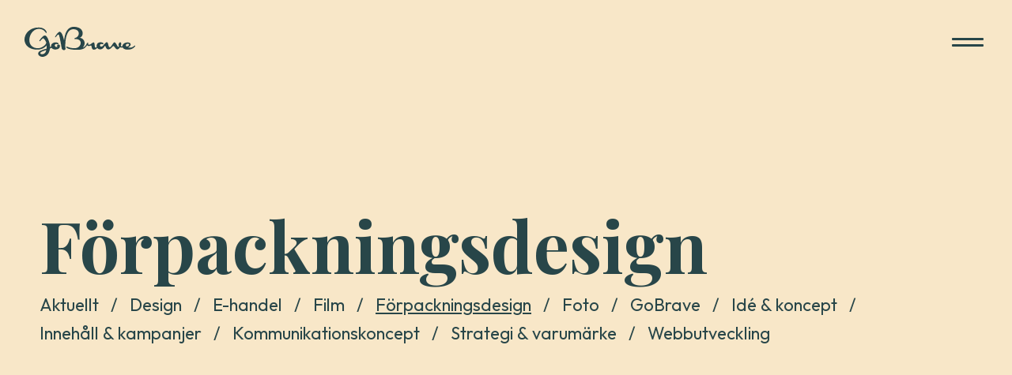

--- FILE ---
content_type: text/html; charset=UTF-8
request_url: https://gobrave.se/amnen/forpackningsdesign/
body_size: 12929
content:
<!DOCTYPE html>
<html class="archive category category-forpackningsdesign category-12 cat-12-id cat-6-id lang-sv_SE" lang="sv-SE">

<head>
    <title>  Förpackningsdesign | GoBrave</title>
    <meta charset="UTF-8" />
            <meta name="viewport" content="width=device-width, initial-scale=1" />    
    <link rel="shortcut icon" href="https://gobrave.se/wp-content/themes/gobrave-reborn/app/assets/images/favicon.ico" type="image/x-icon" />
    <link rel="profile" href="http://gmpg.org/xfn/11" />
    <link rel="index" title="GoBrave" href="https://gobrave.se/" />
    <link rel="pingback" href="https://gobrave.se/xmlrpc.php" />
    <link rel="alternate" type="application/rss+xml" title="GoBrave" href="https://gobrave.se/feed/" />
    <link rel="alternate" type="application/atom+xml" title="GoBrave" href="https://gobrave.se/feed/atom/" />
    <link href="https://fonts.googleapis.com/css?family=Playfair+Display:400,700,900" rel="stylesheet">
    <link rel="preconnect" href="https://fonts.googleapis.com">
    <link rel="preconnect" href="https://fonts.gstatic.com" crossorigin>
    <link href="https://fonts.googleapis.com/css2?family=Open+Sans:wght@300;400;600;700&family=Outfit:wght@400;500;700&display=swap" rel="stylesheet">
    <link rel="stylesheet" type="text/css" href="/wp-content/themes/gobrave-reborn/app/assets/compiled-assets/js/main-a4e8429e2eb6203b0b1d.css">
    <meta name='robots' content='max-image-preview:large' />
<link rel="alternate" type="application/rss+xml" title="GoBrave &raquo; Förpackningsdesign kategoriflöde" href="https://gobrave.se/amnen/forpackningsdesign/feed/" />
<link rel="https://api.w.org/" href="https://gobrave.se/wp-json/" /><link rel="alternate" type="application/json" href="https://gobrave.se/wp-json/wp/v2/categories/12" /><link rel="EditURI" type="application/rsd+xml" title="RSD" href="https://gobrave.se/xmlrpc.php?rsd" />
<link rel="wlwmanifest" type="application/wlwmanifest+xml" href="https://gobrave.se/wp-includes/wlwmanifest.xml" />
<meta name="generator" content="Site Kit by Google 1.118.0" />    <meta name="google-site-verification" content="5EDA5gJ8BjboqWAFgRapmcw1MkI7HNrTT2N2EGVIS4w" />
    <script type="application/ld+json">
        {
            "@context": "https://schema.org",
            "@graph": [{
                    "@type": "WebSite",
                    "@id": "https://gobrave.se/#website",
                    "url": "https://gobrave.se/",
                    "name": "GoBrave Reklam och Kommunikation AB",
                    "alternateName": "GoBrave",
                    "description": "Vi är en idédriven kommunikationsbyrå/webbyrå med fokus på varumärkesstrategi, kreativ reklam, content, tech och digitala upplevelser.",
                    "publisher": {
                        "@id": "https://gobrave.se/#organization"
                    },
                    "inLanguage": "sv-SE"
                },
                {
                    "@type": "Organization",
                    "@id": "https://gobrave.se/#organization",
                    "url": "https://gobrave.se/",
                    "sameAs": [
                        "https://www.facebook.com/gobrave.se/",
                        "https://www.linkedin.com/company/gobrave",
                        "https://www.instagram.com/gobrave/"
                    ],
                    "name": "GoBrave Reklam och Kommunikation AB",
                    "alternateName": "GoBrave",
                    "description": "Vi är en idédriven kommunikationsbyrå/webbyrå med fokus på varumärkesstrategi, kreativ reklam, content, tech och digitala upplevelser.",
                    "email": "info@gobrave.se",
                    "telephone": "0470-78 37 00",
                    "address": {
                        "@type": "PostalAddress",
                        "streetAddress": "Norra Esplanaden 7",
                        "addressLocality": "Växjö",
                        "addressCountry": "SE",
                        "postalCode": "35233"
                    },
                    "contactPoint": {
                        "@type": "ContactPoint",
                        "telephone": "0470-78 37 00",
                        "email": "info@gobrave.se"
                    },
                    "foundingDate": "2012-06-14"
                }
            ]
        }
    </script>
    <!-- Google Tag Manager -->
    <script>(function(w,d,s,l,i){w[l]=w[l]||[];w[l].push({'gtm.start':new Date().getTime(),event:'gtm.js'});var f=d.getElementsByTagName(s)[0],j=d.createElement(s);j.async=true;j.src="https://d.gobrave.se/6shrvnaybuz.js?"+i;f.parentNode.insertBefore(j,f);})(window,document,'script','dataLayer','dxrl9hb=ExFfPjUjWyIsN1EjMF1QBEdHTEhHChhPHRoACwAYE1wJEA%3D%3D');</script>
    <!-- End Google Tag Manager -->
</head>

<body data-post-id="210" data-project-name="gobrave-reborn">
    <!-- Google Tag Manager (noscript) -->
    <noscript><iframe src="https://d.gobrave.se/ns.html?id=GTM-PVB3ZQ3" height="0" width="0" style="display:none;visibility:hidden"></iframe></noscript>
    <!-- End Google Tag Manager (noscript) -->
    <script type="text/javascript">
        (function(a, l, b, c, r, s) {
            _nQc = c, r = a.createElement(l), s = a.getElementsByTagName(l)[0];
            r.async = 1;
            r.src = l.src = ("https:" == a.location.protocol ? "https://" : "http://") + b;
            s.parentNode.insertBefore(r, s);
        })
        (document, "script", "serve.albacross.com/track.js", "89846655");
    </script>
    <a class="skip-to-content-link" href="#main">Gå till innehåll</a>
    <div class="sidebar-overlay"></div>
    <header id="header-primary">
        <div class="navbar fixed-top transparent navbar-light">

                <div class="container-fluid">
            <a class="navbar-brand" id="home" href="/" title="GoBrave">
                                    <span>GoBrave</span>
                
                <svg xmlns="http://www.w3.org/2000/svg" width="389" height="108" viewBox="0 0 389 108">
                    <title>GoBrave</title>
                    <path d="M49.742 2.355c3.906 0 7.347.425 10.322 1.278 2.973.85 5.529 1.94 7.669 3.266 2.141 1.327 3.93 2.801 5.367 4.423 1.435 1.626 2.585 3.228 3.46 4.81.915 1.744 1.362 3.099 1.34 4.069-.02.97-.291 1.544-.81 1.723-.52.177-1.176-.01-1.965-.566-.789-.553-1.517-1.465-2.183-2.731-.791-1.267-1.85-2.573-3.18-3.92-1.333-1.344-2.932-2.563-4.804-3.652-1.87-1.088-4.011-1.978-6.423-2.673-2.412-.692-5.093-1.038-8.044-1.038-3.619 0-7.008.654-10.166 1.96a32.74 32.74 0 0 0-8.67 5.284c-2.62 2.218-4.926 4.811-6.922 7.781a45.258 45.258 0 0 0-4.864 9.471 46.405 46.405 0 0 0-2.556 10.305c-.46 3.525-.47 6.958-.031 10.304.436 3.345 1.349 6.503 2.741 9.473a24.088 24.088 0 0 0 5.801 7.779c2.473 2.217 5.509 3.978 9.105 5.286 3.596 1.306 7.828 1.959 12.691 1.959 2.248 0 4.492-.326 6.737-.981a38.03 38.03 0 0 0 6.455-2.524 37.235 37.235 0 0 0 5.737-3.534c1.767-1.324 3.316-2.641 4.647-3.947 1.329-1.308 2.401-2.564 3.213-3.772a10.149 10.149 0 0 0 1.402-3.057c.564-2.05.429-2.98.172-3.783-3.496-9.846-9.305-13.931-9.739-14.085-.814-.29-1.442.113-2.137.618l-.459.333a21.338 21.338 0 0 0-2.712 2.315c-.73.73-1.438 1.49-2.119 2.282l-.506.6a50.165 50.165 0 0 1-2.34 2.64c-.684.794-1.284 1.298-1.799 1.515-.513.219-.923.238-1.227.06-.27-.16-.443-.457-.518-.897l-.071-.556c-.039-.383-.034-.906.304-1.427.582-.901 1.318-1.84 2.092-2.896l.333-.46a107.664 107.664 0 0 1 2.884-3.829 85.337 85.337 0 0 1 3.195-3.833 33.502 33.502 0 0 1 3.368-3.324c1.143-.97 2.292-1.751 3.455-2.345 1.157-.595 2.291-.891 3.395-.891 1.292 0 2.53.436 3.71 1.305 1.179.871 2.321 2.07 3.425 3.594 1.103 1.523 2.15 3.336 3.14 5.434a86.453 86.453 0 0 1 2.825 6.77l.18.504c.838 2.38 2.308 7.18 2.8 8.834l.148.505-.005.01c.582 1.904 1.05 4.04 1.396 6.44.396 2.752.571 5.632.53 8.64a43.962 43.962 0 0 0 4.012-2.345 15.422 15.422 0 0 1-.155-2.102c0-2.093.496-3.938 1.484-5.536a13.625 13.625 0 0 1 3.8-4.021 16.836 16.836 0 0 1 5.106-2.427c1.864-.53 3.688-.798 5.478-.798 1.332 0 2.587.086 3.767.257 1.18.17 2.17.466 2.968.884 1.52.685 2.512 1.446 2.97 2.282.454.837.57 1.569.341 2.196-.228.63-.713 1.066-1.454 1.314-.68.227-1.418.156-2.21-.208l-.217-.106c-1.253-.647-2.491-.961-3.71-.941-1.22.02-2.34.407-3.365 1.168-.992.763-1.591 1.705-1.8 2.825a5.933 5.933 0 0 0 .284 3.253c.4 1.045 1.104 1.951 2.113 2.71 1.008.762 2.255 1.14 3.74 1.14.947 0 1.92-.245 2.91-.741a7.717 7.717 0 0 1-.914-2.139 4.962 4.962 0 0 1-.056-2.255c.266-1.33.931-2.33 1.998-2.995 1.065-.664 2.195-.96 3.396-.885 1.197.076 2.274.525 3.224 1.342.951.818 1.427 2.045 1.427 3.68l-.007.17-.044.343-.012.235c-.052.569-.508 4.82-2.713 7.1l-.294.297c-2.407 2.381-6.012 4.636-13.252 4.636-1.905 0-3.76-.247-5.568-.741-1.807-.495-3.406-1.264-4.794-2.311a11.534 11.534 0 0 1-2.879-3.192 54.21 54.21 0 0 1-5.948 3.195 53.276 53.276 0 0 1-2.027 9.622c-.977 3.169-2.35 6.079-4.115 8.73a26.449 26.449 0 0 1-6.61 6.83c-2.642 1.9-5.791 3.209-9.45 3.92-2.62.514-5.071.546-7.359.089-2.288-.455-4.283-1.227-5.988-2.317s-3.057-2.414-4.052-3.978c-.999-1.566-1.53-3.198-1.593-4.9-.061-1.7.427-3.396 1.468-5.077 1.037-1.683 2.721-3.178 5.05-4.485a50.263 50.263 0 0 1 5.02-2.343c1.81-.735 3.69-1.446 5.645-2.139a216.247 216.247 0 0 1 4.81-1.644l1.24-.405a413.192 413.192 0 0 0 6.237-2.078c.207-1.982.321-3.93.342-5.85.02-1.92-.032-3.771-.156-5.555-1.33 1.625-3.004 3.328-5.02 5.109-2.017 1.781-4.367 3.416-7.045 4.9-2.683 1.484-5.676 2.711-8.983 3.681-3.304.97-6.913 1.455-10.821 1.455-6.694 0-12.619-.741-17.774-2.225-5.156-1.487-9.574-3.507-13.253-6.058-3.68-2.556-6.653-5.533-8.918-8.938-2.268-3.406-3.868-7.019-4.803-10.839-.936-3.82-1.216-7.751-.841-11.788.374-4.039 1.37-7.968 2.992-11.79 1.623-3.82 3.837-7.432 6.643-10.837 2.806-3.404 6.163-6.385 10.073-8.938 3.905-2.555 8.366-4.573 13.376-6.058 5.01-1.486 10.51-2.227 16.497-2.227ZM76.56 83.419l-2.749.943c-2.265.78-4.466 1.544-6.606 2.293-2.994 1.05-5.737 2.288-8.232 3.714-1.83 1.107-2.9 2.264-3.211 3.472-.313 1.208-.044 2.227.81 3.06.853.83 2.192 1.345 4.023 1.543 1.83.197 3.99-.159 6.485-1.069a10.7 10.7 0 0 0 3.46-2.078 15.167 15.167 0 0 0 2.683-3.177 20.762 20.762 0 0 0 1.966-4.04 39.92 39.92 0 0 0 1.371-4.66ZM172.794 0c4.925 0 9.202.504 12.832 1.513 3.628 1.008 6.698 2.349 9.21 4.021 2.513 1.676 4.5 3.605 5.959 5.793 1.462 2.187 2.48 4.442 3.055 6.76.574 2.322.74 4.642.493 6.962-.247 2.32-.83 4.461-1.75 6.418a17.021 17.021 0 0 1-3.643 5.109c-1.512 1.446-3.236 2.452-5.173 3.022 2.825.153 5.36.838 7.61 2.055 2.249 1.217 4.13 2.787 5.64 4.708 1.512 1.921 2.625 4.098 3.348 6.534a21.548 21.548 0 0 1 .863 7.444c-.147 2.532-.782 5.032-1.894 7.504-1.118 2.473-2.762 4.699-4.927 6.676 10.04-2.018 13.542-13.023 15.56-15.79.504-.645 1.023-1.101 1.562-1.37.537-.265 1-.34 1.386-.226.388.112.656.398.808.854.149.458.076 1.066-.227 1.827-.17.875-.161 1.703.024 2.481.186.781.623 1.351 1.31 1.714.689.362 1.672.426 2.947.198 1.278-.228 2.906-.914 4.89-2.054l.16-.1c2.307-1.497 10.63-9.67 12.484-4.15.303.893.55 2.025.732 3.393.155 1.142.291 2.35.41 3.622l.071.771c.134 1.562.318 3.026.554 4.396.235 1.368.547 2.5.93 3.395.388.892.918 1.335 1.587 1.34 2.924.03 4.031-2.178 4.463-2.693a12.925 12.925 0 0 1-.526-3.699c0-2.245.395-4.166 1.179-5.762.784-1.597 1.794-2.91 3.03-3.94a12.412 12.412 0 0 1 4.208-2.28c1.57-.495 3.147-.78 4.734-.857 1.586-.075 3.094.03 4.524.316 1.427.285 2.646.694 3.659 1.226 1.255.722 2.032 1.455 2.326 2.197.296.74.305 1.39.026 1.94-.28.553-.74.95-1.384 1.199a2.308 2.308 0 0 1-1.91-.086c-1.325-.57-2.562-.836-3.712-.8-1.15.038-2.144.344-2.979.915-1.012.761-1.656 1.642-1.936 2.652-.276 1.007-.287 1.968-.025 2.88.261.914.765 1.685 1.516 2.312.749.627 1.665.941 2.745.941h.313c1.15-.075 2.284-.512 3.399-1.312 1.117-.797 2.213-1.786 3.294-2.966a73.742 73.742 0 0 0 2.577-2.976l.639-.79a63.878 63.878 0 0 1 3.19-3.71c1.063-1.142 2.118-2.092 3.162-2.853 1.048-.76 2.11-1.14 3.19-1.14s1.942.448 2.587 1.34c.646.895 1.169 2.006 1.57 3.339.342 1.142.647 2.367.915 3.674l.131.661c.294 1.56.661 3.007 1.097 4.337.436 1.332.995 2.445 1.673 3.339.679.893 1.611 1.365 2.797 1.34 3.853-.076 9.429-13.346 14.215-17.118a3.646 3.646 0 0 1 2.301-.797c.663 0 1.383.406 2.167 1.225.784.82 1.597 1.845 2.431 3.081a59.018 59.018 0 0 1 2.487 4.024l.803 1.41c.526.918 1.034 1.788 1.522 2.612.73 1.235 1.393 2.263 1.988 3.08.592.82 1.078 1.23 1.464 1.23.315 0 .73-.212 1.253-.63.525-.419 1.08-1.01 1.673-1.769-1.08-1.635-1.629-3.3-1.648-4.993-.016-1.693.263-3.223.84-4.594.575-1.369 1.315-2.492 2.22-3.365.908-.875 1.761-1.311 2.563-1.311.872 0 1.568.256 2.092.768.523.513.907 1.18 1.149 2 .244.817.369 1.738.369 2.764 0 1.028-.088 2.076-.263 3.139-.244 1.37-.699 2.833-1.361 4.395.384.493.802.894 1.255 1.197.454.305.976.455 1.57.455h.836c.28 0 .602-.055.968-.172.339-.104.726-.318 1.155-.619.007-.16.002-.318.017-.479.155-1.636.688-3.235 1.594-4.794.904-1.56 2.152-2.948 3.74-4.166 1.583-1.216 3.491-2.196 5.727-2.937 2.228-.743 4.736-1.114 7.525-1.114 1.639 0 3.104.19 4.392.57 1.292.381 2.38.913 3.27 1.597.889.686 1.56 1.477 2.012 2.37.452.894.681 1.853.681 2.882 0 .798-.176 1.643-.524 2.538-.349.894-.905 1.807-1.674 2.738-.766.933-1.732 1.845-2.901 2.74-1.17.891-2.553 1.721-4.156 2.48.905.268 1.871.479 2.9.63 1.03.153 2.136.208 3.322.17 1.672 0 3.215-.132 4.628-.399a19.467 19.467 0 0 0 4-1.199 18.847 18.847 0 0 0 3.634-2.053 31.77 31.77 0 0 0 3.526-2.967c.56-.57 1.109-.846 1.648-.83.541.022.943.22 1.204.6.26.382.356.897.288 1.541-.071.648-.42 1.313-1.048 1.998a91.711 91.711 0 0 1-3.814 3.54c-1.43 1.252-3.139 2.405-5.128 3.449-1.983 1.047-4.285 1.91-6.9 2.597-2.613.685-5.664 1.025-9.149 1.025-3.453 0-6.397-.37-8.837-1.11-2.44-.742-4.427-1.721-5.96-2.94-1.534-1.215-2.625-2.603-3.268-4.166l-.065-.183-.217.117a8.347 8.347 0 0 1-2.016.599c-.696.114-1.446.172-2.246.172-.908 0-1.736-.123-2.484-.37a8.889 8.889 0 0 1-2.015-.942 33.314 33.314 0 0 1-2.327 3.108 20.103 20.103 0 0 1-2.482 2.509c-.838.704-1.656 1.267-2.458 1.685-.803.42-1.55.628-2.246.628-1.014 0-2.016-.343-3.01-1.027-.994-.685-1.957-1.532-2.9-2.539a31.857 31.857 0 0 1-2.667-3.282c-.716-1.009-1.433-1.932-2.052-2.833l-.3-.448c-2.827-4.335-5.134-1.188-8.614 2.727l-.325.363c-1.804 2.008-3.924 4.162-6.582 5.582-1.76.942-3.522 1.457-5.335 1.457-1.39 0-2.594-.313-3.604-.942a9.77 9.77 0 0 1-2.617-2.367 15.819 15.819 0 0 1-1.855-3.082c-.42-.92-.8-1.786-1.137-2.6l-.477-1.165a27.967 27.967 0 0 0-.764-1.685c-.316-.627-.63-.94-.943-.94-.277 0-.646.313-1.099.94l-.757 1.063c-.28.395-.584.83-.916 1.306a50.055 50.055 0 0 1-2.352 3.081 22.63 22.63 0 0 1-3.084 3.082 16.405 16.405 0 0 1-3.872 2.367c-1.429.629-3.013.942-4.756.942-1.743 0-3.39-.322-4.941-.97a12.593 12.593 0 0 1-4.052-2.682 12.48 12.48 0 0 1-1.498-1.802c-1.108.857-4.675 4.466-6.556 5.227-1.881.76-3.712 1.14-5.49 1.14-1.483 0-2.683-.331-3.605-.998a7.395 7.395 0 0 1-2.217-2.54 14.346 14.346 0 0 1-1.286-3.366 78.01 78.01 0 0 1-.643-2.793l-.135-.659a53.427 53.427 0 0 0-.656-2.853c-.22-.818-.528-1.32-.934-1.511-.405-.23-.847-.278-1.333-.143-.42.115-.911.278-1.476.489l-.29.109c-.689.267-1.504.524-2.445.773-.94.247-2.083.37-3.427.37-.873 0-1.601-.114-2.19-.343-.587-.228-1.076-.533-1.461-.913a4.884 4.884 0 0 1-.934-1.256 5.908 5.908 0 0 1-.503-1.312l-.059.089c-1.036 1.66-5.816 13.678-22.42 16.579l-.766.13c-4.394.73-7.558.883-14.434.718l-1.678-.045c-4.728-.142-9.237-.407-12.932-.874-3.623-.457-6.936-1.15-9.331-1.72-2.398-.572-4.295-1.18-5.69-1.827-1.397-.646-2.521-1.234-3.374-1.77-1.214-.683-2.028-1.415-2.438-2.196-.411-.777-.492-1.436-.246-1.968s.787-.857 1.624-.968c.837-.116 1.88.15 3.129.796 1.215.534 2.691 1.113 4.433 1.742 1.739.628 3.783 1.198 6.133 1.712 2.347.512 5 .875 7.953 1.084 2.745.194 5.772.15 9.083-.132l.768-.07c2.365-.187 4.564-.796 6.601-1.825 2.035-1.025 3.81-2.319 5.321-3.88a20.57 20.57 0 0 0 3.693-5.248c.952-1.94 1.544-3.91 1.774-5.906a14.63 14.63 0 0 0-.495-5.85c-.556-1.901-1.583-3.584-3.077-5.048s-3.497-2.644-6.008-3.54c-2.372-.842-5.267-1.287-8.677-1.334l-.607-.004c-1.448 0-2.441-.143-2.982-.429-.542-.284-.738-.646-.59-1.084.148-.437.59-.892 1.328-1.37.74-.475 1.683-.92 2.833-1.34 2.66-.875 4.902-2.245 6.725-4.108 1.82-1.864 3.142-3.946 3.965-6.248.82-2.3 1.114-4.679.886-7.132a13.316 13.316 0 0 0-2.514-6.678c-1.444-1.996-3.538-3.64-6.279-4.934-2.742-1.293-6.199-1.94-10.368-1.94-3.351 0-6.328.666-8.939 1.996-2.612 1.332-4.894 3.138-6.846 5.421-1.955 2.283-3.621 4.946-5.002 7.99a65.212 65.212 0 0 0-3.471 9.672 90.883 90.883 0 0 0-2.217 10.44 142.428 142.428 0 0 0-1.205 10.384 167.842 167.842 0 0 0-.492 9.443l-.039 1.965a180.276 180.276 0 0 0-.013 5.623c.105.611.196 1.176.269 1.699l.13.978c.052.373.099.698.145.976l.077.567c.04.269.079.517.117.745.264 1.674.164 3.052-.295 4.136-.459 1.085-1.116 1.884-1.968 2.397-.856.515-1.84.77-2.956.77a8.283 8.283 0 0 1-3.276-.683c-1.068-.457-2.037-1.134-2.908-2.027-.87-.893-1.47-1.967-1.796-3.221l-.095-.422c-.212-.97-.47-2.304-.768-4.002l-.665-3.834-1.242-7.3a1148.554 1148.554 0 0 0-2.206-12.516 322.668 322.668 0 0 0-1.624-8.331 128.218 128.218 0 0 0-1.675-7.076c-.56-2.054-1.1-3.69-1.626-4.906-.526-1.217-1.034-1.826-1.526-1.826-.724 0-1.471.304-2.241.912a19.381 19.381 0 0 0-2.34 2.225 37.378 37.378 0 0 0-1.83 2.192l-.435.578a47.397 47.397 0 0 1-2.021 2.537c-.592.76-1.109 1.247-1.552 1.455-.443.208-.796.228-1.058.058-.263-.17-.418-.513-.469-1.028-.05-.513.024-1.093.223-1.74l1.767-2.718.327-.506c.77-1.199 1.599-2.425 2.485-3.68a80.546 80.546 0 0 1 2.76-3.68 30.505 30.505 0 0 1 2.906-3.196c.984-.931 1.977-1.683 2.979-2.253 1.001-.572 1.979-.855 2.932-.855 1.116 0 2.183.416 3.2 1.255 1.018.836 2.003 1.987 2.956 3.451.952 1.465 1.856 3.205 2.709 5.222a88.633 88.633 0 0 1 2.44 6.503c.77 2.321 1.484 4.746 2.142 7.275.655 2.53 1.28 5.069 1.872 7.62l.133-1.234c.144-1.295.322-2.777.53-4.447.28-2.223.675-4.64 1.183-7.246a101.803 101.803 0 0 1 1.946-8.1 60.988 60.988 0 0 1 2.98-8.247 50.007 50.007 0 0 1 4.237-7.673 30.22 30.22 0 0 1 5.713-6.364c2.183-1.824 4.67-3.27 7.462-4.336C166.127.532 169.28 0 172.794 0Zm191.088 60.88c-2.06-.039-3.687.275-4.891.941-1.202.664-2.013 1.522-2.431 2.567-.418 1.047-.444 2.178-.077 3.395.365 1.217 1.123 2.359 2.274 3.423 2.51-.684 4.46-1.597 5.856-2.738 1.392-1.142 2.283-2.263 2.667-3.367.382-1.103.277-2.062-.316-2.88-.592-.819-1.62-1.264-3.082-1.342Z" />
                </svg>
            </a>
            <div id="trap">
                <button class="navbar-toggler" type="button" id="sidebarCollapse" aria-controls="navigation" aria-expanded="false" aria-label="Visa meny">
                    <i>
                        <span></span>
                        <span></span>
                    </i>
                </button>
                <nav id="navigation" class="cover-menu closed" aria-hidden="true" inert>
                    <div class="cover-content">
                        <div class="green-bubble"></div>
                        <ul id="menu-topmenu" class=""><li id="menu-item-39" class="menu-item menu-item-type-post_type menu-item-object-page current_page_parent menu-item-39 active"><a href="https://gobrave.se/stories/"><span>Case &#038; stories</span><span class="arrow"></span></a></li>
<li id="menu-item-30" class="menu-item menu-item-type-post_type menu-item-object-page menu-item-30"><a href="https://gobrave.se/om-oss/"><span>Om oss</span><span class="arrow"></span></a></li>
<li id="menu-item-54" class="menu-item menu-item-type-post_type menu-item-object-contact menu-item-54"><a href="https://gobrave.se/kontakta/oss/"><span>Kontakta oss</span><span class="arrow"></span></a></li>
</ul>                        <div class="social-icons align-self-center w-100">
                            <a href="https://www.facebook.com/gobrave.se/" target="_blank" rel="nofollow" title="GoBrave på Facebook">
                                <svg xmlns="http://www.w3.org/2000/svg" viewBox="0 0 24 24" width="24" height="24">
                                    <title>Facebook</title>
                                    <path d="M11.975 24.026h.023-.023Zm.088 0h-.007.022-.015Zm-.125 0h.024-.024Zm.167 0h-.014.025-.01Zm-.2 0h.016-.017Zm.24 0h-.013.017-.004Zm.034 0h-.006.022-.016Zm-.321 0h.022-.022Zm.362-.001h-.013.027-.014Zm-.401 0h.028-.028Zm.443 0h-.018.025-.007Zm-.478 0h.026-.026Zm-.043-.002h.022-.022Zm.553 0h-.004.022-.018Zm-.594 0h.031-.031Zm.635 0h-.013.03-.017Zm.042-.001h-.02.031-.011Zm-.712 0h.031-.031Zm-.027-.002.023.001h-.022l-.019-.001h.018Zm.776 0-.022.001h.023l.018-.001h-.02Zm.034 0h-.01l.034-.002-.024.001Zm-.867-.002.035.002h-.011l-.024-.002Zm-.035 0h.036H11.546Zm.945 0h-.02.036-.016Zm-.98-.002.036.001h-.028l-.007-.001Zm1.023 0-.028.001.036-.001h-.008Zm-1.071-.002.038.001h-.01l-.028-.001Zm1.099 0-.01.001.039-.001h-.03Zm-1.134-.002.039.002-.019-.001-.02-.001Zm1.177 0-.019.002.04-.002h-.021Zm-1.212-.002.04.002-.028-.001h-.012Zm1.255 0-.028.002.04-.002h-.012Zm.035-.001-.037.002.033-.002.037-.002-.033.002Zm-1.308 0 .032.002-.037-.002-.033-.002.038.002Zm1.343-.002h-.016l.04-.001h-.024Zm-1.407-.001.04.002-.016-.001-.024-.001Zm-.034-.003.04.003-.025-.002h-.015Zm1.484.001-.025.002.04-.003-.015.001Zm-1.507-.002.036.002-.034-.002-.034-.002.032.002Zm1.543 0-.034.002.036-.002.032-.002-.034.002ZM12.83 24h-.012l.039-.002-.027.002Zm-1.635-.002.038.003-.012-.001-.026-.002Zm-.034-.002.038.002h-.02l-.018-.002Zm1.712.001-.02.001.037-.002-.017.001Zm-1.745-.004.035.003-.027-.002h-.008Zm1.787.001-.027.002.035-.003-.008.001Zm-1.831-.004.03.002h-.007l-.023-.002Zm1.86.002h-.007l.03-.002-.023.002Zm.042-.003h-.015l.031-.002-.016.002Zm-1.937-.002.03.003-.014-.001-.016-.002Zm-.033-.002.026.002-.018-.002h-.008Zm2.011 0-.018.002.026-.002h-.008Zm.072-.006h-.007.018-.01Zm-2.158 0h.018-.018Zm-.034-.004.013.001h-.008l-.005-.001Zm2.232 0-.008.001.013-.001h-.005Zm-3.015-.12C4.391 22.952 0 17.984 0 12 0 5.377 5.377 0 12 0s12 5.377 12 12c0 5.985-4.391 10.953-10.125 11.854V15.47h2.796L17.203 12h-3.328V9.749c0-.949.465-1.874 1.956-1.874h1.513V4.922s-1.374-.234-2.686-.234c-2.741 0-4.533 1.66-4.533 4.668V12H7.078v3.469h3.047v8.385Z" />
                                </svg>
                            </a>
                            <a href="https://www.linkedin.com/company/gobrave" target="_blank" rel="nofollow" title="GoBrave på LinkedIn">
                                <svg xmlns="http://www.w3.org/2000/svg" viewBox="0 0 24 24" width="24" height="24">
                                    <title>LinkedIn</title>
                                    <path d="M12 0c6.623 0 12 5.377 12 12s-5.377 12-12 12S0 18.623 0 12 5.377 0 12 0ZM8.248 18.744V9.373H5.133v9.371h3.115Zm11.232 0V13.37c0-2.879-1.536-4.218-3.586-4.218-1.652 0-2.393.91-2.807 1.548V9.373H9.972c.041.879 0 9.371 0 9.371h3.115V13.51c0-.28.02-.56.102-.76.225-.56.738-1.139 1.599-1.139 1.126 0 1.578.86 1.578 2.119v5.014h3.114ZM6.712 4.854c-1.066 0-1.763.7-1.763 1.62 0 .898.675 1.618 1.721 1.618h.02c1.087 0 1.763-.72 1.763-1.619-.02-.918-.676-1.62-1.741-1.62Z" />
                                </svg>
                            </a>
                            <a href="https://www.instagram.com/gobrave/" target="_blank" rel="nofollow" title="GoBrave på Instagram">
                                <svg xmlns="http://www.w3.org/2000/svg" viewBox="0 0 24 24" width="24" height="24">
                                    <title>Instagram</title>
                                    <path fill-rule="evenodd" d="M12 0c6.623 0 12 5.377 12 12s-5.377 12-12 12S0 18.623 0 12 5.377 0 12 0Zm0 4.5c-2.037 0-2.292.009-3.092.045-.799.037-1.344.163-1.82.349a3.677 3.677 0 0 0-1.33.865 3.677 3.677 0 0 0-.864 1.328c-.186.477-.312 1.022-.349 1.82C4.51 9.708 4.5 9.964 4.5 12s.009 2.292.045 3.092c.037.799.163 1.344.349 1.82.191.494.448.912.865 1.33.417.416.835.673 1.328.864.477.186 1.022.312 1.82.349.8.036 1.056.045 3.093.045s2.292-.009 3.092-.045c.799-.037 1.344-.163 1.82-.349a3.677 3.677 0 0 0 1.33-.865c.416-.417.673-.835.864-1.328.186-.477.312-1.022.349-1.82.036-.8.045-1.056.045-3.093s-.009-2.292-.045-3.092c-.037-.799-.163-1.344-.349-1.82a3.677 3.677 0 0 0-.865-1.33 3.677 3.677 0 0 0-1.328-.864c-.477-.186-1.022-.312-1.82-.349-.8-.036-1.056-.045-3.093-.045Zm0 1.351c2.003 0 2.24.008 3.03.044.732.033 1.129.156 1.393.258.35.136.6.299.863.561.262.263.425.513.56.863.103.264.226.661.259 1.392.036.791.044 1.028.044 3.031s-.008 2.24-.044 3.03c-.033.732-.156 1.129-.258 1.393-.136.35-.299.6-.561.863a2.322 2.322 0 0 1-.863.56c-.264.103-.661.226-1.392.259-.791.036-1.028.044-3.031.044s-2.24-.008-3.03-.044c-.732-.033-1.129-.156-1.393-.258-.35-.136-.6-.299-.863-.561a2.323 2.323 0 0 1-.56-.863c-.103-.264-.226-.661-.259-1.392-.036-.791-.044-1.028-.044-3.031s.008-2.24.044-3.03c.033-.732.156-1.129.258-1.393.136-.35.299-.6.561-.863.263-.262.513-.425.863-.56.264-.103.661-.226 1.392-.259.791-.036 1.028-.044 3.031-.044Zm0 2.298a3.851 3.851 0 1 0 0 7.702 3.851 3.851 0 0 0 0-7.702Zm0 6.351a2.5 2.5 0 1 1 0-5 2.5 2.5 0 0 1 0 5Zm4.904-6.503a.9.9 0 1 1-1.8 0 .9.9 0 0 1 1.8 0Z" />
                                </svg>
                            </a>
                        </div>

                        <hr>
                        <ul id="menu-sidomeny" class=""><li id="menu-item-591" class="menu-item menu-item-type-post_type menu-item-object-page menu-item-has-children menu-item-591"><a href="https://gobrave.se/design/"><span>Design</span><span class="arrow"></span></a>
<ul class="sub-menu">
	<li id="menu-item-592" class="menu-item menu-item-type-custom menu-item-object-custom menu-item-592"><a href="/design/#layoutform"><span>Layout &#038; form</span><span class="arrow"></span></a></li>
	<li id="menu-item-593" class="menu-item menu-item-type-custom menu-item-object-custom menu-item-593"><a href="/design/#visuellidentitet"><span>Visuell identitet</span><span class="arrow"></span></a></li>
	<li id="menu-item-675" class="menu-item menu-item-type-custom menu-item-object-custom menu-item-675"><a href="/design/#webbdesign"><span>Webbdesign</span><span class="arrow"></span></a></li>
	<li id="menu-item-597" class="menu-item menu-item-type-custom menu-item-object-custom menu-item-597"><a href="/design/#uxinteraktionsdesign"><span>UX/Interaktionsdesign</span><span class="arrow"></span></a></li>
</ul>
</li>
<li id="menu-item-664" class="menu-item menu-item-type-post_type menu-item-object-page menu-item-has-children menu-item-664"><a href="https://gobrave.se/innehall/"><span>Innehåll</span><span class="arrow"></span></a>
<ul class="sub-menu">
	<li id="menu-item-665" class="menu-item menu-item-type-custom menu-item-object-custom menu-item-665"><a href="/innehall/#copy"><span>Copy</span><span class="arrow"></span></a></li>
	<li id="menu-item-677" class="menu-item menu-item-type-custom menu-item-object-custom menu-item-677"><a href="/innehall/#langretexter"><span>Längre texter</span><span class="arrow"></span></a></li>
	<li id="menu-item-666" class="menu-item menu-item-type-custom menu-item-object-custom menu-item-666"><a href="/innehall/#filmfoto"><span>Film &#038; foto</span><span class="arrow"></span></a></li>
	<li id="menu-item-667" class="menu-item menu-item-type-custom menu-item-object-custom menu-item-667"><a href="/innehall/#pr"><span>PR</span><span class="arrow"></span></a></li>
	<li id="menu-item-668" class="menu-item menu-item-type-custom menu-item-object-custom menu-item-668"><a href="/innehall/#bloggar"><span>Bloggar &#038; mer</span><span class="arrow"></span></a></li>
</ul>
</li>
<li id="menu-item-590" class="menu-item menu-item-type-post_type menu-item-object-page menu-item-has-children menu-item-590"><a href="https://gobrave.se/strategi/"><span>Strategi</span><span class="arrow"></span></a>
<ul class="sub-menu">
	<li id="menu-item-676" class="menu-item menu-item-type-custom menu-item-object-custom menu-item-676"><a href="/strategi/#idekoncept"><span>Idé &#038; koncept</span><span class="arrow"></span></a></li>
	<li id="menu-item-596" class="menu-item menu-item-type-custom menu-item-object-custom menu-item-596"><a href="/strategi/#kommunikation"><span>Kommunikation</span><span class="arrow"></span></a></li>
	<li id="menu-item-594" class="menu-item menu-item-type-custom menu-item-object-custom menu-item-594"><a href="/strategi/#varumarke"><span>Varumärke</span><span class="arrow"></span></a></li>
	<li id="menu-item-595" class="menu-item menu-item-type-custom menu-item-object-custom menu-item-595"><a href="/strategi/#affarsutveckling"><span>Affärsutveckling</span><span class="arrow"></span></a></li>
</ul>
</li>
<li id="menu-item-589" class="menu-item menu-item-type-post_type menu-item-object-page menu-item-has-children menu-item-589"><a href="https://gobrave.se/tech/"><span>Tech</span><span class="arrow"></span></a>
<ul class="sub-menu">
	<li id="menu-item-598" class="menu-item menu-item-type-custom menu-item-object-custom menu-item-598"><a href="/tech/#webbplatser"><span>Webbplatser</span><span class="arrow"></span></a></li>
	<li id="menu-item-600" class="menu-item menu-item-type-custom menu-item-object-custom menu-item-600"><a href="/tech/#b2b-affarsstod"><span>B2B/Affärsstöd</span><span class="arrow"></span></a></li>
	<li id="menu-item-599" class="menu-item menu-item-type-custom menu-item-object-custom menu-item-599"><a href="/tech/#e-handel"><span>E-handel</span><span class="arrow"></span></a></li>
	<li id="menu-item-602" class="menu-item menu-item-type-custom menu-item-object-custom menu-item-602"><a href="/tech/#appar"><span>Appar</span><span class="arrow"></span></a></li>
	<li id="menu-item-617" class="menu-item menu-item-type-custom menu-item-object-custom menu-item-617"><a href="/tech/#integration"><span>Integration</span><span class="arrow"></span></a></li>
	<li id="menu-item-603" class="menu-item menu-item-type-custom menu-item-object-custom menu-item-603"><a href="/tech/gold/"><span>Gold &#8211; vår plattform</span><span class="arrow"></span></a></li>
	<li id="menu-item-601" class="menu-item menu-item-type-custom menu-item-object-custom menu-item-601"><a href="/tech/#3d"><span>3D</span><span class="arrow"></span></a></li>
	<li id="menu-item-618" class="menu-item menu-item-type-custom menu-item-object-custom menu-item-618"><a href="/tech/#drift"><span>Drift &#038; support</span><span class="arrow"></span></a></li>
</ul>
</li>
<li id="menu-item-663" class="menu-item menu-item-type-post_type menu-item-object-page menu-item-has-children menu-item-663"><a href="https://gobrave.se/digital-tillvaxt/"><span>Digital tillväxt</span><span class="arrow"></span></a>
<ul class="sub-menu">
	<li id="menu-item-669" class="menu-item menu-item-type-custom menu-item-object-custom menu-item-669"><a href="/digital-tillvaxt/#digitalisering"><span>Digitalisering</span><span class="arrow"></span></a></li>
	<li id="menu-item-674" class="menu-item menu-item-type-custom menu-item-object-custom menu-item-674"><a href="/digital-tillvaxt/#facebook-instagram"><span>Sociala medier</span><span class="arrow"></span></a></li>
	<li id="menu-item-672" class="menu-item menu-item-type-custom menu-item-object-custom menu-item-672"><a href="/digital-tillvaxt/#seo"><span>SEO</span><span class="arrow"></span></a></li>
	<li id="menu-item-673" class="menu-item menu-item-type-custom menu-item-object-custom menu-item-673"><a href="/digital-tillvaxt/#googleads"><span>Google Ads</span><span class="arrow"></span></a></li>
	<li id="menu-item-671" class="menu-item menu-item-type-custom menu-item-object-custom menu-item-671"><a href="/digital-tillvaxt/#konverteringoptimering"><span>Konvertering &#038; optimering</span><span class="arrow"></span></a></li>
</ul>
</li>
</ul>                    </div>
                </nav>
            </div>

        </div>
    </div>
</header>


<!--<nav id="sidebar">
  <div class="row h-100">
    <div class="col-12">
      <div class="py-5 px-4">
        <div class="row">
          <div class="col-12">
            <div id="dismiss" class="dismiss-menu float-right pr-3">
                <span aria-hidden="true">&times;</span>
            </div>
          </div>
        </div>
        <div class="row">
          <div class="col-sm-6 col-xl-4">
                      </div>
        </div>
        <div class="row mt-5">
          <div class="col-12">
            <h3 class="mt-0 mt-md-3">Våra kompetenser</h3>
          </div>
        </div>
        <div class="row mt-4">
          <div class="col-sm-6 col-xl-4">
                      </div>
          <div class="col-sm-6 col-xl-4 offset-xl-1">
                      </div>
        </div>
      </div>
    </div>
  </div>
</nav>-->
    <div class="wrapper " id="main">

<div class="hero hero-s hero-contact d-flex">
    <div class="container bottom-align align-self-center">
        <article class="">
            <div class="article">
                                    <h1>Förpackningsdesign</h1>
                                <ul class="category-filter">
                    	<li class="cat-item cat-item-1"><a href="https://gobrave.se/amnen/aktuellt/">Aktuellt</a>
</li>
	<li class="cat-item cat-item-17"><a href="https://gobrave.se/amnen/design/">Design</a>
</li>
	<li class="cat-item cat-item-2"><a href="https://gobrave.se/amnen/e-handel/">E-handel</a>
</li>
	<li class="cat-item cat-item-3"><a href="https://gobrave.se/amnen/film/">Film</a>
</li>
	<li class="cat-item cat-item-12 current-cat"><a aria-current="page" href="https://gobrave.se/amnen/forpackningsdesign/">Förpackningsdesign</a>
</li>
	<li class="cat-item cat-item-22"><a href="https://gobrave.se/amnen/foto/">Foto</a>
</li>
	<li class="cat-item cat-item-5"><a href="https://gobrave.se/amnen/gobrave/">GoBrave</a>
</li>
	<li class="cat-item cat-item-6"><a href="https://gobrave.se/amnen/ide-koncept/">Idé &amp; koncept</a>
</li>
	<li class="cat-item cat-item-7"><a href="https://gobrave.se/amnen/innehall-kampanjer/">Innehåll &amp; kampanjer</a>
</li>
	<li class="cat-item cat-item-21"><a href="https://gobrave.se/amnen/kommunikationskoncept/">Kommunikationskoncept</a>
</li>
	<li class="cat-item cat-item-9"><a href="https://gobrave.se/amnen/strategi-varumarke/">Strategi &amp; varumärke</a>
</li>
	<li class="cat-item cat-item-10"><a href="https://gobrave.se/amnen/webbutveckling/">Webbutveckling</a>
</li>
                </ul>
            </div>
        </article>
    </div>
    <div class="overlay-animation"></div>
</div>
<div class="container">

    <div class="gb-masonry">
                                            <div class="child ">
                        <a href="https://gobrave.se/ide-koncept/att-etikettera-en-bars/">
                                                                                        <figure class="video-wrapper">
                                    <img src="https://gobrave-reborn-prod.storage.googleapis.com/wp-content/uploads/2018/11/Ny-Piraya-1-1.jpg" alt="">
                                </figure>
                                                                                        <div class="post-name">
                                    <h2>
                                        Att etikettera en bärs                                                                            </h2>
                                </div>
                                                    </a>
                    </div>
                            </div>
    </div>
</div>

</div><!-- /.wrapper -->
<footer id="footer-primary" class="">
    <div class="container">
        <hr>
        <div class="row">
            <div class="col-12 col-lg-8">
                <svg xmlns="http://www.w3.org/2000/svg" height="40" viewBox="0 0 389 108" class="mb-3">
                    <title>GoBrave</title>
                    <path d="M49.742 2.355c3.906 0 7.347.425 10.322 1.278 2.973.85 5.529 1.94 7.669 3.266 2.141 1.327 3.93 2.801 5.367 4.423 1.435 1.626 2.585 3.228 3.46 4.81.915 1.744 1.362 3.099 1.34 4.069-.02.97-.291 1.544-.81 1.723-.52.177-1.176-.01-1.965-.566-.789-.553-1.517-1.465-2.183-2.731-.791-1.267-1.85-2.573-3.18-3.92-1.333-1.344-2.932-2.563-4.804-3.652-1.87-1.088-4.011-1.978-6.423-2.673-2.412-.692-5.093-1.038-8.044-1.038-3.619 0-7.008.654-10.166 1.96a32.74 32.74 0 0 0-8.67 5.284c-2.62 2.218-4.926 4.811-6.922 7.781a45.258 45.258 0 0 0-4.864 9.471 46.405 46.405 0 0 0-2.556 10.305c-.46 3.525-.47 6.958-.031 10.304.436 3.345 1.349 6.503 2.741 9.473a24.088 24.088 0 0 0 5.801 7.779c2.473 2.217 5.509 3.978 9.105 5.286 3.596 1.306 7.828 1.959 12.691 1.959 2.248 0 4.492-.326 6.737-.981a38.03 38.03 0 0 0 6.455-2.524 37.235 37.235 0 0 0 5.737-3.534c1.767-1.324 3.316-2.641 4.647-3.947 1.329-1.308 2.401-2.564 3.213-3.772a10.149 10.149 0 0 0 1.402-3.057c.564-2.05.429-2.98.172-3.783-3.496-9.846-9.305-13.931-9.739-14.085-.814-.29-1.442.113-2.137.618l-.459.333a21.338 21.338 0 0 0-2.712 2.315c-.73.73-1.438 1.49-2.119 2.282l-.506.6a50.165 50.165 0 0 1-2.34 2.64c-.684.794-1.284 1.298-1.799 1.515-.513.219-.923.238-1.227.06-.27-.16-.443-.457-.518-.897l-.071-.556c-.039-.383-.034-.906.304-1.427.582-.901 1.318-1.84 2.092-2.896l.333-.46a107.664 107.664 0 0 1 2.884-3.829 85.337 85.337 0 0 1 3.195-3.833 33.502 33.502 0 0 1 3.368-3.324c1.143-.97 2.292-1.751 3.455-2.345 1.157-.595 2.291-.891 3.395-.891 1.292 0 2.53.436 3.71 1.305 1.179.871 2.321 2.07 3.425 3.594 1.103 1.523 2.15 3.336 3.14 5.434a86.453 86.453 0 0 1 2.825 6.77l.18.504c.838 2.38 2.308 7.18 2.8 8.834l.148.505-.005.01c.582 1.904 1.05 4.04 1.396 6.44.396 2.752.571 5.632.53 8.64a43.962 43.962 0 0 0 4.012-2.345 15.422 15.422 0 0 1-.155-2.102c0-2.093.496-3.938 1.484-5.536a13.625 13.625 0 0 1 3.8-4.021 16.836 16.836 0 0 1 5.106-2.427c1.864-.53 3.688-.798 5.478-.798 1.332 0 2.587.086 3.767.257 1.18.17 2.17.466 2.968.884 1.52.685 2.512 1.446 2.97 2.282.454.837.57 1.569.341 2.196-.228.63-.713 1.066-1.454 1.314-.68.227-1.418.156-2.21-.208l-.217-.106c-1.253-.647-2.491-.961-3.71-.941-1.22.02-2.34.407-3.365 1.168-.992.763-1.591 1.705-1.8 2.825a5.933 5.933 0 0 0 .284 3.253c.4 1.045 1.104 1.951 2.113 2.71 1.008.762 2.255 1.14 3.74 1.14.947 0 1.92-.245 2.91-.741a7.717 7.717 0 0 1-.914-2.139 4.962 4.962 0 0 1-.056-2.255c.266-1.33.931-2.33 1.998-2.995 1.065-.664 2.195-.96 3.396-.885 1.197.076 2.274.525 3.224 1.342.951.818 1.427 2.045 1.427 3.68l-.007.17-.044.343-.012.235c-.052.569-.508 4.82-2.713 7.1l-.294.297c-2.407 2.381-6.012 4.636-13.252 4.636-1.905 0-3.76-.247-5.568-.741-1.807-.495-3.406-1.264-4.794-2.311a11.534 11.534 0 0 1-2.879-3.192 54.21 54.21 0 0 1-5.948 3.195 53.276 53.276 0 0 1-2.027 9.622c-.977 3.169-2.35 6.079-4.115 8.73a26.449 26.449 0 0 1-6.61 6.83c-2.642 1.9-5.791 3.209-9.45 3.92-2.62.514-5.071.546-7.359.089-2.288-.455-4.283-1.227-5.988-2.317s-3.057-2.414-4.052-3.978c-.999-1.566-1.53-3.198-1.593-4.9-.061-1.7.427-3.396 1.468-5.077 1.037-1.683 2.721-3.178 5.05-4.485a50.263 50.263 0 0 1 5.02-2.343c1.81-.735 3.69-1.446 5.645-2.139a216.247 216.247 0 0 1 4.81-1.644l1.24-.405a413.192 413.192 0 0 0 6.237-2.078c.207-1.982.321-3.93.342-5.85.02-1.92-.032-3.771-.156-5.555-1.33 1.625-3.004 3.328-5.02 5.109-2.017 1.781-4.367 3.416-7.045 4.9-2.683 1.484-5.676 2.711-8.983 3.681-3.304.97-6.913 1.455-10.821 1.455-6.694 0-12.619-.741-17.774-2.225-5.156-1.487-9.574-3.507-13.253-6.058-3.68-2.556-6.653-5.533-8.918-8.938-2.268-3.406-3.868-7.019-4.803-10.839-.936-3.82-1.216-7.751-.841-11.788.374-4.039 1.37-7.968 2.992-11.79 1.623-3.82 3.837-7.432 6.643-10.837 2.806-3.404 6.163-6.385 10.073-8.938 3.905-2.555 8.366-4.573 13.376-6.058 5.01-1.486 10.51-2.227 16.497-2.227ZM76.56 83.419l-2.749.943c-2.265.78-4.466 1.544-6.606 2.293-2.994 1.05-5.737 2.288-8.232 3.714-1.83 1.107-2.9 2.264-3.211 3.472-.313 1.208-.044 2.227.81 3.06.853.83 2.192 1.345 4.023 1.543 1.83.197 3.99-.159 6.485-1.069a10.7 10.7 0 0 0 3.46-2.078 15.167 15.167 0 0 0 2.683-3.177 20.762 20.762 0 0 0 1.966-4.04 39.92 39.92 0 0 0 1.371-4.66ZM172.794 0c4.925 0 9.202.504 12.832 1.513 3.628 1.008 6.698 2.349 9.21 4.021 2.513 1.676 4.5 3.605 5.959 5.793 1.462 2.187 2.48 4.442 3.055 6.76.574 2.322.74 4.642.493 6.962-.247 2.32-.83 4.461-1.75 6.418a17.021 17.021 0 0 1-3.643 5.109c-1.512 1.446-3.236 2.452-5.173 3.022 2.825.153 5.36.838 7.61 2.055 2.249 1.217 4.13 2.787 5.64 4.708 1.512 1.921 2.625 4.098 3.348 6.534a21.548 21.548 0 0 1 .863 7.444c-.147 2.532-.782 5.032-1.894 7.504-1.118 2.473-2.762 4.699-4.927 6.676 10.04-2.018 13.542-13.023 15.56-15.79.504-.645 1.023-1.101 1.562-1.37.537-.265 1-.34 1.386-.226.388.112.656.398.808.854.149.458.076 1.066-.227 1.827-.17.875-.161 1.703.024 2.481.186.781.623 1.351 1.31 1.714.689.362 1.672.426 2.947.198 1.278-.228 2.906-.914 4.89-2.054l.16-.1c2.307-1.497 10.63-9.67 12.484-4.15.303.893.55 2.025.732 3.393.155 1.142.291 2.35.41 3.622l.071.771c.134 1.562.318 3.026.554 4.396.235 1.368.547 2.5.93 3.395.388.892.918 1.335 1.587 1.34 2.924.03 4.031-2.178 4.463-2.693a12.925 12.925 0 0 1-.526-3.699c0-2.245.395-4.166 1.179-5.762.784-1.597 1.794-2.91 3.03-3.94a12.412 12.412 0 0 1 4.208-2.28c1.57-.495 3.147-.78 4.734-.857 1.586-.075 3.094.03 4.524.316 1.427.285 2.646.694 3.659 1.226 1.255.722 2.032 1.455 2.326 2.197.296.74.305 1.39.026 1.94-.28.553-.74.95-1.384 1.199a2.308 2.308 0 0 1-1.91-.086c-1.325-.57-2.562-.836-3.712-.8-1.15.038-2.144.344-2.979.915-1.012.761-1.656 1.642-1.936 2.652-.276 1.007-.287 1.968-.025 2.88.261.914.765 1.685 1.516 2.312.749.627 1.665.941 2.745.941h.313c1.15-.075 2.284-.512 3.399-1.312 1.117-.797 2.213-1.786 3.294-2.966a73.742 73.742 0 0 0 2.577-2.976l.639-.79a63.878 63.878 0 0 1 3.19-3.71c1.063-1.142 2.118-2.092 3.162-2.853 1.048-.76 2.11-1.14 3.19-1.14s1.942.448 2.587 1.34c.646.895 1.169 2.006 1.57 3.339.342 1.142.647 2.367.915 3.674l.131.661c.294 1.56.661 3.007 1.097 4.337.436 1.332.995 2.445 1.673 3.339.679.893 1.611 1.365 2.797 1.34 3.853-.076 9.429-13.346 14.215-17.118a3.646 3.646 0 0 1 2.301-.797c.663 0 1.383.406 2.167 1.225.784.82 1.597 1.845 2.431 3.081a59.018 59.018 0 0 1 2.487 4.024l.803 1.41c.526.918 1.034 1.788 1.522 2.612.73 1.235 1.393 2.263 1.988 3.08.592.82 1.078 1.23 1.464 1.23.315 0 .73-.212 1.253-.63.525-.419 1.08-1.01 1.673-1.769-1.08-1.635-1.629-3.3-1.648-4.993-.016-1.693.263-3.223.84-4.594.575-1.369 1.315-2.492 2.22-3.365.908-.875 1.761-1.311 2.563-1.311.872 0 1.568.256 2.092.768.523.513.907 1.18 1.149 2 .244.817.369 1.738.369 2.764 0 1.028-.088 2.076-.263 3.139-.244 1.37-.699 2.833-1.361 4.395.384.493.802.894 1.255 1.197.454.305.976.455 1.57.455h.836c.28 0 .602-.055.968-.172.339-.104.726-.318 1.155-.619.007-.16.002-.318.017-.479.155-1.636.688-3.235 1.594-4.794.904-1.56 2.152-2.948 3.74-4.166 1.583-1.216 3.491-2.196 5.727-2.937 2.228-.743 4.736-1.114 7.525-1.114 1.639 0 3.104.19 4.392.57 1.292.381 2.38.913 3.27 1.597.889.686 1.56 1.477 2.012 2.37.452.894.681 1.853.681 2.882 0 .798-.176 1.643-.524 2.538-.349.894-.905 1.807-1.674 2.738-.766.933-1.732 1.845-2.901 2.74-1.17.891-2.553 1.721-4.156 2.48.905.268 1.871.479 2.9.63 1.03.153 2.136.208 3.322.17 1.672 0 3.215-.132 4.628-.399a19.467 19.467 0 0 0 4-1.199 18.847 18.847 0 0 0 3.634-2.053 31.77 31.77 0 0 0 3.526-2.967c.56-.57 1.109-.846 1.648-.83.541.022.943.22 1.204.6.26.382.356.897.288 1.541-.071.648-.42 1.313-1.048 1.998a91.711 91.711 0 0 1-3.814 3.54c-1.43 1.252-3.139 2.405-5.128 3.449-1.983 1.047-4.285 1.91-6.9 2.597-2.613.685-5.664 1.025-9.149 1.025-3.453 0-6.397-.37-8.837-1.11-2.44-.742-4.427-1.721-5.96-2.94-1.534-1.215-2.625-2.603-3.268-4.166l-.065-.183-.217.117a8.347 8.347 0 0 1-2.016.599c-.696.114-1.446.172-2.246.172-.908 0-1.736-.123-2.484-.37a8.889 8.889 0 0 1-2.015-.942 33.314 33.314 0 0 1-2.327 3.108 20.103 20.103 0 0 1-2.482 2.509c-.838.704-1.656 1.267-2.458 1.685-.803.42-1.55.628-2.246.628-1.014 0-2.016-.343-3.01-1.027-.994-.685-1.957-1.532-2.9-2.539a31.857 31.857 0 0 1-2.667-3.282c-.716-1.009-1.433-1.932-2.052-2.833l-.3-.448c-2.827-4.335-5.134-1.188-8.614 2.727l-.325.363c-1.804 2.008-3.924 4.162-6.582 5.582-1.76.942-3.522 1.457-5.335 1.457-1.39 0-2.594-.313-3.604-.942a9.77 9.77 0 0 1-2.617-2.367 15.819 15.819 0 0 1-1.855-3.082c-.42-.92-.8-1.786-1.137-2.6l-.477-1.165a27.967 27.967 0 0 0-.764-1.685c-.316-.627-.63-.94-.943-.94-.277 0-.646.313-1.099.94l-.757 1.063c-.28.395-.584.83-.916 1.306a50.055 50.055 0 0 1-2.352 3.081 22.63 22.63 0 0 1-3.084 3.082 16.405 16.405 0 0 1-3.872 2.367c-1.429.629-3.013.942-4.756.942-1.743 0-3.39-.322-4.941-.97a12.593 12.593 0 0 1-4.052-2.682 12.48 12.48 0 0 1-1.498-1.802c-1.108.857-4.675 4.466-6.556 5.227-1.881.76-3.712 1.14-5.49 1.14-1.483 0-2.683-.331-3.605-.998a7.395 7.395 0 0 1-2.217-2.54 14.346 14.346 0 0 1-1.286-3.366 78.01 78.01 0 0 1-.643-2.793l-.135-.659a53.427 53.427 0 0 0-.656-2.853c-.22-.818-.528-1.32-.934-1.511-.405-.23-.847-.278-1.333-.143-.42.115-.911.278-1.476.489l-.29.109c-.689.267-1.504.524-2.445.773-.94.247-2.083.37-3.427.37-.873 0-1.601-.114-2.19-.343-.587-.228-1.076-.533-1.461-.913a4.884 4.884 0 0 1-.934-1.256 5.908 5.908 0 0 1-.503-1.312l-.059.089c-1.036 1.66-5.816 13.678-22.42 16.579l-.766.13c-4.394.73-7.558.883-14.434.718l-1.678-.045c-4.728-.142-9.237-.407-12.932-.874-3.623-.457-6.936-1.15-9.331-1.72-2.398-.572-4.295-1.18-5.69-1.827-1.397-.646-2.521-1.234-3.374-1.77-1.214-.683-2.028-1.415-2.438-2.196-.411-.777-.492-1.436-.246-1.968s.787-.857 1.624-.968c.837-.116 1.88.15 3.129.796 1.215.534 2.691 1.113 4.433 1.742 1.739.628 3.783 1.198 6.133 1.712 2.347.512 5 .875 7.953 1.084 2.745.194 5.772.15 9.083-.132l.768-.07c2.365-.187 4.564-.796 6.601-1.825 2.035-1.025 3.81-2.319 5.321-3.88a20.57 20.57 0 0 0 3.693-5.248c.952-1.94 1.544-3.91 1.774-5.906a14.63 14.63 0 0 0-.495-5.85c-.556-1.901-1.583-3.584-3.077-5.048s-3.497-2.644-6.008-3.54c-2.372-.842-5.267-1.287-8.677-1.334l-.607-.004c-1.448 0-2.441-.143-2.982-.429-.542-.284-.738-.646-.59-1.084.148-.437.59-.892 1.328-1.37.74-.475 1.683-.92 2.833-1.34 2.66-.875 4.902-2.245 6.725-4.108 1.82-1.864 3.142-3.946 3.965-6.248.82-2.3 1.114-4.679.886-7.132a13.316 13.316 0 0 0-2.514-6.678c-1.444-1.996-3.538-3.64-6.279-4.934-2.742-1.293-6.199-1.94-10.368-1.94-3.351 0-6.328.666-8.939 1.996-2.612 1.332-4.894 3.138-6.846 5.421-1.955 2.283-3.621 4.946-5.002 7.99a65.212 65.212 0 0 0-3.471 9.672 90.883 90.883 0 0 0-2.217 10.44 142.428 142.428 0 0 0-1.205 10.384 167.842 167.842 0 0 0-.492 9.443l-.039 1.965a180.276 180.276 0 0 0-.013 5.623c.105.611.196 1.176.269 1.699l.13.978c.052.373.099.698.145.976l.077.567c.04.269.079.517.117.745.264 1.674.164 3.052-.295 4.136-.459 1.085-1.116 1.884-1.968 2.397-.856.515-1.84.77-2.956.77a8.283 8.283 0 0 1-3.276-.683c-1.068-.457-2.037-1.134-2.908-2.027-.87-.893-1.47-1.967-1.796-3.221l-.095-.422c-.212-.97-.47-2.304-.768-4.002l-.665-3.834-1.242-7.3a1148.554 1148.554 0 0 0-2.206-12.516 322.668 322.668 0 0 0-1.624-8.331 128.218 128.218 0 0 0-1.675-7.076c-.56-2.054-1.1-3.69-1.626-4.906-.526-1.217-1.034-1.826-1.526-1.826-.724 0-1.471.304-2.241.912a19.381 19.381 0 0 0-2.34 2.225 37.378 37.378 0 0 0-1.83 2.192l-.435.578a47.397 47.397 0 0 1-2.021 2.537c-.592.76-1.109 1.247-1.552 1.455-.443.208-.796.228-1.058.058-.263-.17-.418-.513-.469-1.028-.05-.513.024-1.093.223-1.74l1.767-2.718.327-.506c.77-1.199 1.599-2.425 2.485-3.68a80.546 80.546 0 0 1 2.76-3.68 30.505 30.505 0 0 1 2.906-3.196c.984-.931 1.977-1.683 2.979-2.253 1.001-.572 1.979-.855 2.932-.855 1.116 0 2.183.416 3.2 1.255 1.018.836 2.003 1.987 2.956 3.451.952 1.465 1.856 3.205 2.709 5.222a88.633 88.633 0 0 1 2.44 6.503c.77 2.321 1.484 4.746 2.142 7.275.655 2.53 1.28 5.069 1.872 7.62l.133-1.234c.144-1.295.322-2.777.53-4.447.28-2.223.675-4.64 1.183-7.246a101.803 101.803 0 0 1 1.946-8.1 60.988 60.988 0 0 1 2.98-8.247 50.007 50.007 0 0 1 4.237-7.673 30.22 30.22 0 0 1 5.713-6.364c2.183-1.824 4.67-3.27 7.462-4.336C166.127.532 169.28 0 172.794 0Zm191.088 60.88c-2.06-.039-3.687.275-4.891.941-1.202.664-2.013 1.522-2.431 2.567-.418 1.047-.444 2.178-.077 3.395.365 1.217 1.123 2.359 2.274 3.423 2.51-.684 4.46-1.597 5.856-2.738 1.392-1.142 2.283-2.263 2.667-3.367.382-1.103.277-2.062-.316-2.88-.592-.819-1.62-1.264-3.082-1.342Z" />
                </svg>

                <div>
                    <a href="tel:0470-78 37 00" class="mt-0 mb-0">
                        <svg xmlns="http://www.w3.org/2000/svg" width="24" height="24" viewBox="0 0 24 24" fill="currentColor" aria-hidden="true">
                            <path d="M6.62 10.79c1.44 2.83 3.76 5.14 6.59 6.59l2.2-2.2c.27-.27.67-.36 1.02-.24 1.12.37 2.33.57 3.57.57.55 0 1 .45 1 1V20c0 .55-.45 1-1 1-9.39 0-17-7.61-17-17 0-.55.45-1 1-1h3.5c.55 0 1 .45 1 1 0 1.25.2 2.45.57 3.57.11.35.03.74-.25 1.02l-2.2 2.2Z" />
                        </svg>
                        0470-78 37 00
                    </a>
                </div>
                <div>
                    <a href="mailto:info@gobrave.se" class="mt-0 mb-0">
                        <svg xmlns="http://www.w3.org/2000/svg" width="24" height="24" viewBox="0 0 24 24" fill="currentColor" aria-hidden="true">
                            <path d="M20 4H4c-1.1 0-1.99.9-1.99 2L2 18c0 1.1.9 2 2 2h16c1.1 0 2-.9 2-2V6c0-1.1-.9-2-2-2Zm0 4-8 5-8-5V6l8 5 8-5v2Z" />
                        </svg>
                        info@gobrave.se
                    </a>
                </div>
                <p class="mt-0 mb-0">
                    <svg xmlns="http://www.w3.org/2000/svg" width="24" height="24" viewBox="0 0 24 24" fill="currentColor" aria-hidden="true">
                        <path d="M19.22 5.78c-3.705-3.706-9.735-3.706-13.44 0-3.706 3.705-3.706 9.735 0 13.44 3.705 3.706 9.735 3.706 13.44 0 3.706-3.705 3.706-9.735 0-13.44Zm-5.827 12.352a.594.594 0 0 1-.582-.322l-1.898-3.723-3.723-1.898a.595.595 0 0 1 .1-1.098l8.4-2.52c.419-.126.865.32.74.74l-2.52 8.4a.596.596 0 0 1-.517.421Z" />
                    </svg>
                    Norra Esplanaden 7, 352 33 Växjö
                </p>
            </div>
            <div class="col-12 col-lg-4">
                <div class="social-icons">
                    <a href="https://www.facebook.com/gobrave.se/" target="_blank" rel="nofollow" title="GoBrave på Facebook">
                        <svg xmlns="http://www.w3.org/2000/svg" viewBox="0 0 24 24" width="24" height="24">
                            <title>Facebook</title>
                            <path d="M11.975 24.026h.023-.023Zm.088 0h-.007.022-.015Zm-.125 0h.024-.024Zm.167 0h-.014.025-.01Zm-.2 0h.016-.017Zm.24 0h-.013.017-.004Zm.034 0h-.006.022-.016Zm-.321 0h.022-.022Zm.362-.001h-.013.027-.014Zm-.401 0h.028-.028Zm.443 0h-.018.025-.007Zm-.478 0h.026-.026Zm-.043-.002h.022-.022Zm.553 0h-.004.022-.018Zm-.594 0h.031-.031Zm.635 0h-.013.03-.017Zm.042-.001h-.02.031-.011Zm-.712 0h.031-.031Zm-.027-.002.023.001h-.022l-.019-.001h.018Zm.776 0-.022.001h.023l.018-.001h-.02Zm.034 0h-.01l.034-.002-.024.001Zm-.867-.002.035.002h-.011l-.024-.002Zm-.035 0h.036H11.546Zm.945 0h-.02.036-.016Zm-.98-.002.036.001h-.028l-.007-.001Zm1.023 0-.028.001.036-.001h-.008Zm-1.071-.002.038.001h-.01l-.028-.001Zm1.099 0-.01.001.039-.001h-.03Zm-1.134-.002.039.002-.019-.001-.02-.001Zm1.177 0-.019.002.04-.002h-.021Zm-1.212-.002.04.002-.028-.001h-.012Zm1.255 0-.028.002.04-.002h-.012Zm.035-.001-.037.002.033-.002.037-.002-.033.002Zm-1.308 0 .032.002-.037-.002-.033-.002.038.002Zm1.343-.002h-.016l.04-.001h-.024Zm-1.407-.001.04.002-.016-.001-.024-.001Zm-.034-.003.04.003-.025-.002h-.015Zm1.484.001-.025.002.04-.003-.015.001Zm-1.507-.002.036.002-.034-.002-.034-.002.032.002Zm1.543 0-.034.002.036-.002.032-.002-.034.002ZM12.83 24h-.012l.039-.002-.027.002Zm-1.635-.002.038.003-.012-.001-.026-.002Zm-.034-.002.038.002h-.02l-.018-.002Zm1.712.001-.02.001.037-.002-.017.001Zm-1.745-.004.035.003-.027-.002h-.008Zm1.787.001-.027.002.035-.003-.008.001Zm-1.831-.004.03.002h-.007l-.023-.002Zm1.86.002h-.007l.03-.002-.023.002Zm.042-.003h-.015l.031-.002-.016.002Zm-1.937-.002.03.003-.014-.001-.016-.002Zm-.033-.002.026.002-.018-.002h-.008Zm2.011 0-.018.002.026-.002h-.008Zm.072-.006h-.007.018-.01Zm-2.158 0h.018-.018Zm-.034-.004.013.001h-.008l-.005-.001Zm2.232 0-.008.001.013-.001h-.005Zm-3.015-.12C4.391 22.952 0 17.984 0 12 0 5.377 5.377 0 12 0s12 5.377 12 12c0 5.985-4.391 10.953-10.125 11.854V15.47h2.796L17.203 12h-3.328V9.749c0-.949.465-1.874 1.956-1.874h1.513V4.922s-1.374-.234-2.686-.234c-2.741 0-4.533 1.66-4.533 4.668V12H7.078v3.469h3.047v8.385Z" />
                        </svg>
                    </a>
                    <a href="https://www.linkedin.com/company/gobrave" target="_blank" rel="nofollow" title="GoBrave på LinkedIn">
                        <svg xmlns="http://www.w3.org/2000/svg" viewBox="0 0 24 24" width="24" height="24">
                            <title>LinkedIn</title>
                            <path d="M12 0c6.623 0 12 5.377 12 12s-5.377 12-12 12S0 18.623 0 12 5.377 0 12 0ZM8.248 18.744V9.373H5.133v9.371h3.115Zm11.232 0V13.37c0-2.879-1.536-4.218-3.586-4.218-1.652 0-2.393.91-2.807 1.548V9.373H9.972c.041.879 0 9.371 0 9.371h3.115V13.51c0-.28.02-.56.102-.76.225-.56.738-1.139 1.599-1.139 1.126 0 1.578.86 1.578 2.119v5.014h3.114ZM6.712 4.854c-1.066 0-1.763.7-1.763 1.62 0 .898.675 1.618 1.721 1.618h.02c1.087 0 1.763-.72 1.763-1.619-.02-.918-.676-1.62-1.741-1.62Z" />
                        </svg>
                    </a>
                    <a href="https://www.instagram.com/gobrave/" target="_blank" rel="nofollow" title="GoBrave på Instagram">
                        <svg xmlns="http://www.w3.org/2000/svg" viewBox="0 0 24 24" width="24" height="24">
                            <title>Instagram</title>
                            <path fill-rule="evenodd" d="M12 0c6.623 0 12 5.377 12 12s-5.377 12-12 12S0 18.623 0 12 5.377 0 12 0Zm0 4.5c-2.037 0-2.292.009-3.092.045-.799.037-1.344.163-1.82.349a3.677 3.677 0 0 0-1.33.865 3.677 3.677 0 0 0-.864 1.328c-.186.477-.312 1.022-.349 1.82C4.51 9.708 4.5 9.964 4.5 12s.009 2.292.045 3.092c.037.799.163 1.344.349 1.82.191.494.448.912.865 1.33.417.416.835.673 1.328.864.477.186 1.022.312 1.82.349.8.036 1.056.045 3.093.045s2.292-.009 3.092-.045c.799-.037 1.344-.163 1.82-.349a3.677 3.677 0 0 0 1.33-.865c.416-.417.673-.835.864-1.328.186-.477.312-1.022.349-1.82.036-.8.045-1.056.045-3.093s-.009-2.292-.045-3.092c-.037-.799-.163-1.344-.349-1.82a3.677 3.677 0 0 0-.865-1.33 3.677 3.677 0 0 0-1.328-.864c-.477-.186-1.022-.312-1.82-.349-.8-.036-1.056-.045-3.093-.045Zm0 1.351c2.003 0 2.24.008 3.03.044.732.033 1.129.156 1.393.258.35.136.6.299.863.561.262.263.425.513.56.863.103.264.226.661.259 1.392.036.791.044 1.028.044 3.031s-.008 2.24-.044 3.03c-.033.732-.156 1.129-.258 1.393-.136.35-.299.6-.561.863a2.322 2.322 0 0 1-.863.56c-.264.103-.661.226-1.392.259-.791.036-1.028.044-3.031.044s-2.24-.008-3.03-.044c-.732-.033-1.129-.156-1.393-.258-.35-.136-.6-.299-.863-.561a2.323 2.323 0 0 1-.56-.863c-.103-.264-.226-.661-.259-1.392-.036-.791-.044-1.028-.044-3.031s.008-2.24.044-3.03c.033-.732.156-1.129.258-1.393.136-.35.299-.6.561-.863.263-.262.513-.425.863-.56.264-.103.661-.226 1.392-.259.791-.036 1.028-.044 3.031-.044Zm0 2.298a3.851 3.851 0 1 0 0 7.702 3.851 3.851 0 0 0 0-7.702Zm0 6.351a2.5 2.5 0 1 1 0-5 2.5 2.5 0 0 1 0 5Zm4.904-6.503a.9.9 0 1 1-1.8 0 .9.9 0 0 1 1.8 0Z" />
                        </svg>
                    </a>
                </div>

                <div class="google-partner">
                    <a href="https://www.google.com/partners/agency?id=9310412204" title="Google Partner GoBrave" target="_blank" rel="nofollow noopener noreferrer">
                        <img src="https://www.gstatic.com/partners/badge/images/2025/PartnerBadgeClickable.svg" alt="GoBrave Google Partner badge" width="152" height="145.5" loading="lazy" />
                    </a>
                </div>
            </div>
        </div>

        <div class="footer-links">
            <div class="footer-policy-links">
                <a href="/integritetspolicy/">Integritetspolicy</a>
                <a href="/tillganglighetsredogorelse/">Tillgänglighetsredogörelse</a>
            </div>
            <div>
                <a href="/" title="GoBrave">Reklambyrå och webbyrå i Växjö</a>
            </div>
        </div>
    </div>
</footer>
<script type="text/javascript" src="/wp-content/themes/gobrave-reborn/app/assets/compiled-assets/js/main-a4e8429e2eb6203b0b1d.js"></script>
</body>
</html>

--- FILE ---
content_type: image/svg+xml
request_url: https://gobrave.se/wp-content/themes/gobrave-reborn/app/assets/compiled-assets/js/stripe-f19894f87dbedf403cf3a48c87b5b752.svg
body_size: 777
content:
<?xml version="1.0" encoding="UTF-8"?>
<svg width="15px" height="4px" viewBox="0 0 15 4" version="1.1" xmlns="http://www.w3.org/2000/svg" xmlns:xlink="http://www.w3.org/1999/xlink">
    <!-- Generator: Sketch 52.3 (67297) - http://www.bohemiancoding.com/sketch -->
    <title>stripe</title>
    <desc>Created with Sketch.</desc>
    <g id="stripe" stroke="none" stroke-width="1" fill="none" fill-rule="evenodd">
        <g id="Group-Copy" fill="#FFFFFF" fill-rule="nonzero">
            <polygon id="Rectangle-Copy-12" points="-2.97181724e-14 1.22124533e-15 1.015 1.22124533e-15 -6.59472477e-14 1.32781982"></polygon>
            <polygon id="Rectangle-Copy-11" points="3 0 6 0 3 4 2.84217094e-14 4 1.0045166 2.66064453"></polygon>
            <polygon id="Rectangle-Copy-10" points="8 0 11 0 8 4 5 4"></polygon>
            <polygon id="Rectangle-Copy-9" points="13 0 15.0096558 0 15.0096558 1.32045898 13 4 10 4"></polygon>
        </g>
    </g>
</svg>